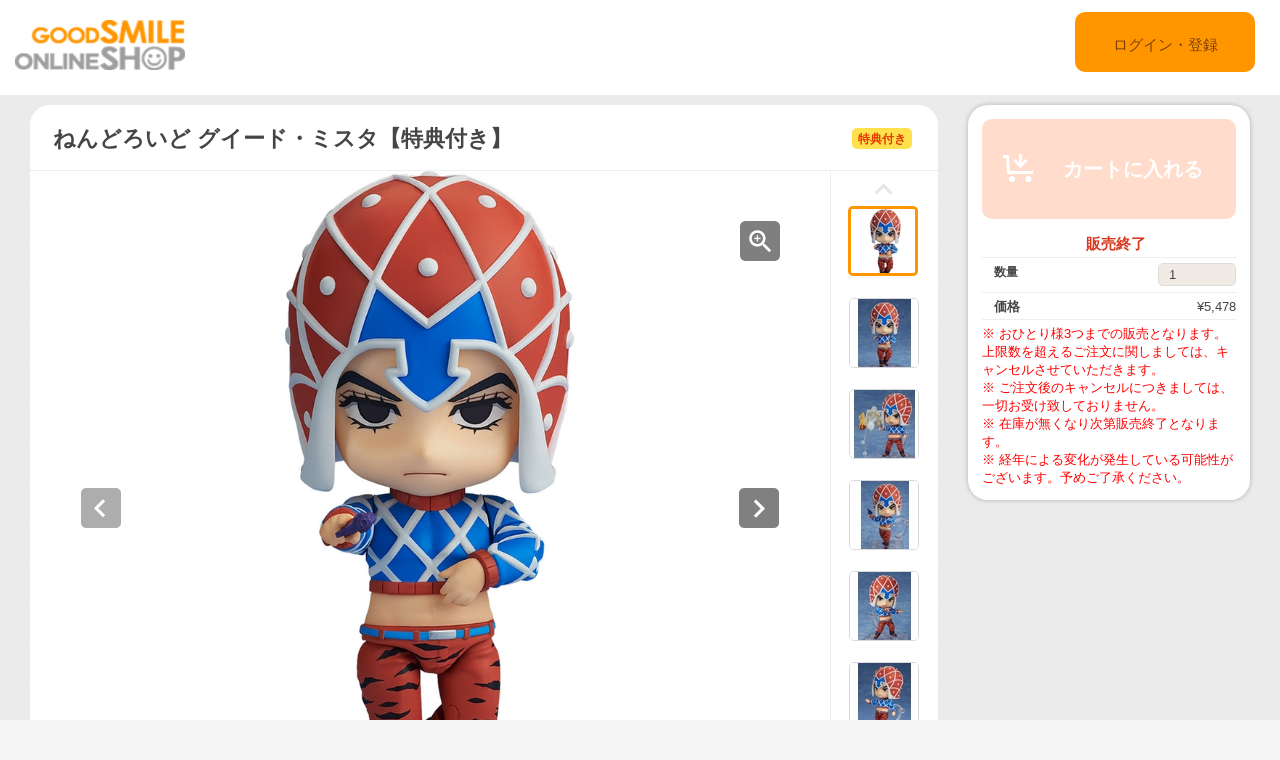

--- FILE ---
content_type: text/html;charset=UTF-8
request_url: https://goodsmileshop.com/ja/%E3%82%AB%E3%83%86%E3%82%B4%E3%83%AA%E3%83%BC%E3%83%AB%E3%83%BC%E3%83%88/%E3%81%AD%E3%82%93%E3%81%A9%E3%82%8D%E3%81%84%E3%81%A9/%E3%81%AD%E3%82%93%E3%81%A9%E3%82%8D%E3%81%84%E3%81%A9-%E3%82%B0%E3%82%A4%E3%83%BC%E3%83%89%E3%83%BB%E3%83%9F%E3%82%B9%E3%82%BF%E3%80%90%E7%89%B9%E5%85%B8%E4%BB%98%E3%81%8D%E3%80%91/p/MED_JP_00009?site=goodsmile&lang=ja&utm_source=GSCPRODUCT&utm_medium=9594&utm_campaign=https://goodsmileshop.com/ja/p/MED_JP_00009
body_size: 10756
content:
<!DOCTYPE html>
<html lang="ja">
<head>
	<title>
		&#12397;&#12435;&#12393;&#12429;&#12356;&#12393; &#12464;&#12452;&#12540;&#12489;&#12539;&#12511;&#12473;&#12479;&#12304;&#29305;&#20856;&#20184;&#12365;&#12305; | GOODSMILE ONLINE SHOP</title>

    <meta http-equiv="X-UA-Compatible" content="IE=edge">
    <meta name="viewport" content="width=device-width, initial-scale=1">

	<meta http-equiv="Content-Type" content="text/html; charset=utf-8"/>

<!-- STAGING JA HEAD -->
	<!-- Google Tag Manager -->
	<script>(function(w,d,s,l,i){w[l]=w[l]||[];w[l].push({'gtm.start':
				new Date().getTime(),event:'gtm.js'});var f=d.getElementsByTagName(s)[0],
			j=d.createElement(s),dl=l!='dataLayer'?'&l='+l:'';j.async=true;j.src=
			'https://www.googletagmanager.com/gtm.js?id='+i+dl;f.parentNode.insertBefore(j,f);
	})(window,document,'script','dataLayer','GTM-KZWDT57');</script>
	<!-- End Google Tag Manager -->
<meta name="keywords">
<meta name="description" content="TV&#12450;&#12491;&#12513;&#12302;&#12472;&#12519;&#12472;&#12519;&#12398;&#22855;&#22937;&#12394;&#20882;&#38522; &#40644;&#37329;&#12398;&#39080;&#12303;&#12424;&#12426;&#12289;&#12471;&#12531;&#12503;&#12523;&#12363;&#12388;&#27005;&#35251;&#30340;&#12394;&#24615;&#26684;&#12391;&#12289;&#12472;&#12531;&#12463;&#12473;&#12434;&#22823;&#20999;&#12395;&#12377;&#12427;&#12481;&#12540;&#12512;&#12398;&#12512;&#12540;&#12489;&#12513;&#12540;&#12459;&#12540;&#12300;&#12464;&#12452;&#12540;&#12489;&#12539;&#12511;&#12473;&#12479;&#12301;&#12364;&#12397;&#12435;&#12393;&#12429;&#12356;&#12393;&#12395;&#12394;&#12387;&#12390;&#30331;&#22580;&#65281;&#12501;&#12523;&#21487;&#21205;&#20181;&#27096;&#12392;&#12394;&#12387;&#12390;&#12356;&#12427;&#12398;&#12391;&#12289;&#33258;&#30001;&#24230;&#12398;&#39640;&#12356;&#12487;&#12451;&#12473;&#12503;&#12524;&#12452;&#12364;&#22570;&#33021;&#12391;&#12365;&#12414;&#12377;&#12290;&#34920;&#24773;&#12497;&#12540;&#12484;&#12395;&#12399;&#12414;&#12387;&#12377;&#12368;&#21069;&#12434;&#35211;&#25454;&#12360;&#29554;&#29289;&#12395;&#29401;&#12356;&#12434;&#23450;&#12417;&#12427;&#12300;&#36890;&#24120;&#38996;&#12301;&#12289;&#12393;&#12435;&#12394;&#21361;&#27231;&#12395;&#12418;&#23624;&#12375;&#12394;&#12356;&#25126;&#12356;&#12398;&#20013;&#35211;&#12379;&#12383;&#12300;&#25126;&#38360;&#38996;&#12301;&#12289;&#19981;&#25973;&#12394;&#31505;&#12415;&#12434;&#28014;&#12363;&#12409;&#12427;&#12300;&#12491;&#12516;&#12522;&#38996;&#12301;&#12434;&#12372;&#29992;&#24847;&#12375;&#12414;&#12375;&#12383;&#12290;&#12458;&#12503;&#12471;&#12519;&#12531;&#12497;&#12540;&#12484;&#12395;&#12399;&#24859;&#29992;&#12398;&#25331;&#37507;&#12392;&#12289;&#30330;&#23556;&#12373;&#12428;&#12383;&#24382;&#20024;&#12395;&#36328;&#12427;&#12473;&#12479;&#12531;&#12489;&#12456;&#12501;&#12455;&#12463;&#12488;&#12497;&#12540;&#12484;&#12364;&#20184;&#23646;&#12290;&#12373;&#12425;&#12395;&#12473;&#12479;&#12531;&#12489;&#12503;&#12524;&#12540;&#12488;&#12434;&#32068;&#12415;&#21512;&#12431;&#12379;&#12427;&#12371;&#12392;&#12391;&#12289;&#12508;&#12522;&#12517;&#12540;&#12512;&#28288;&#28857;&#12398;&#12458;&#12503;&#12471;&#12519;&#12531;&#12391;&#12471;&#12540;&#12531;&#20877;&#29694;&#12364;&#12362;&#27005;&#12375;&#12415;&#12356;&#12383;&#12384;&#12369;&#12414;&#12377;&#12290;&#12397;&#12435;&#12393;&#12429;&#12356;&#12393;&#12469;&#12452;&#12474;&#12395;&#12394;&#12387;&#12383;&#12464;&#12452;&#12540;&#12489;&#12539;&#12511;&#12473;&#12479;&#12434;&#26159;&#38750;&#12362;&#25163;&#20803;&#12395;&#12362;&#36814;&#12360;&#12367;&#12384;&#12373;&#12356;&#12290;">
<meta property="og:description" content="TV&#12450;&#12491;&#12513;&#12302;&#12472;&#12519;&#12472;&#12519;&#12398;&#22855;&#22937;&#12394;&#20882;&#38522; &#40644;&#37329;&#12398;&#39080;&#12303;&#12424;&#12426;&#12289;&#12471;&#12531;&#12503;&#12523;&#12363;&#12388;&#27005;&#35251;&#30340;&#12394;&#24615;&#26684;&#12391;&#12289;&#12472;&#12531;&#12463;&#12473;&#12434;&#22823;&#20999;&#12395;&#12377;&#12427;&#12481;&#12540;&#12512;&#12398;&#12512;&#12540;&#12489;&#12513;&#12540;&#12459;&#12540;&#12300;&#12464;&#12452;&#12540;&#12489;&#12539;&#12511;&#12473;&#12479;&#12301;&#12364;&#12397;&#12435;&#12393;&#12429;&#12356;&#12393;&#12395;&#12394;&#12387;&#12390;&#30331;&#22580;&#65281;&#12501;&#12523;&#21487;&#21205;&#20181;&#27096;&#12392;&#12394;&#12387;&#12390;&#12356;&#12427;&#12398;&#12391;&#12289;&#33258;&#30001;&#24230;&#12398;&#39640;&#12356;&#12487;&#12451;&#12473;&#12503;&#12524;&#12452;&#12364;&#22570;&#33021;&#12391;&#12365;&#12414;&#12377;&#12290;&#34920;&#24773;&#12497;&#12540;&#12484;&#12395;&#12399;&#12414;&#12387;&#12377;&#12368;&#21069;&#12434;&#35211;&#25454;&#12360;&#29554;&#29289;&#12395;&#29401;&#12356;&#12434;&#23450;&#12417;&#12427;&#12300;&#36890;&#24120;&#38996;&#12301;&#12289;&#12393;&#12435;&#12394;&#21361;&#27231;&#12395;&#12418;&#23624;&#12375;&#12394;&#12356;&#25126;&#12356;&#12398;&#20013;&#35211;&#12379;&#12383;&#12300;&#25126;&#38360;&#38996;&#12301;&#12289;&#19981;&#25973;&#12394;&#31505;&#12415;&#12434;&#28014;&#12363;&#12409;&#12427;&#12300;&#12491;&#12516;&#12522;&#38996;&#12301;&#12434;&#12372;&#29992;&#24847;&#12375;&#12414;&#12375;&#12383;&#12290;&#12458;&#12503;&#12471;&#12519;&#12531;&#12497;&#12540;&#12484;&#12395;&#12399;&#24859;&#29992;&#12398;&#25331;&#37507;&#12392;&#12289;&#30330;&#23556;&#12373;&#12428;&#12383;&#24382;&#20024;&#12395;&#36328;&#12427;&#12473;&#12479;&#12531;&#12489;&#12456;&#12501;&#12455;&#12463;&#12488;&#12497;&#12540;&#12484;&#12364;&#20184;&#23646;&#12290;&#12373;&#12425;&#12395;&#12473;&#12479;&#12531;&#12489;&#12503;&#12524;&#12540;&#12488;&#12434;&#32068;&#12415;&#21512;&#12431;&#12379;&#12427;&#12371;&#12392;&#12391;&#12289;&#12508;&#12522;&#12517;&#12540;&#12512;&#28288;&#28857;&#12398;&#12458;&#12503;&#12471;&#12519;&#12531;&#12391;&#12471;&#12540;&#12531;&#20877;&#29694;&#12364;&#12362;&#27005;&#12375;&#12415;&#12356;&#12383;&#12384;&#12369;&#12414;&#12377;&#12290;&#12397;&#12435;&#12393;&#12429;&#12356;&#12393;&#12469;&#12452;&#12474;&#12395;&#12394;&#12387;&#12383;&#12464;&#12452;&#12540;&#12489;&#12539;&#12511;&#12473;&#12479;&#12434;&#26159;&#38750;&#12362;&#25163;&#20803;&#12395;&#12362;&#36814;&#12360;&#12367;&#12384;&#12373;&#12356;&#12290;">
<meta property="og:image" content="http://ap-com.gsls/medias/sys_master/images/images/h66/h99/9181011607582.jpg">
<meta property="og:url" content="http://ap-com.gsls/ja/%E3%82%AB%E3%83%86%E3%82%B4%E3%83%AA%E3%83%BC%E3%83%AB%E3%83%BC%E3%83%88/%E3%81%AD%E3%82%93%E3%81%A9%E3%82%8D%E3%81%84%E3%81%A9/%E3%81%AD%E3%82%93%E3%81%A9%E3%82%8D%E3%81%84%E3%81%A9-%E3%82%B0%E3%82%A4%E3%83%BC%E3%83%89%E3%83%BB%E3%83%9F%E3%82%B9%E3%82%BF%E3%80%90%E7%89%B9%E5%85%B8%E4%BB%98%E3%81%8D%E3%80%91/p/MED_JP_00009">
<meta name="robots" content="index,follow">
<meta name="viewport" content="width=device-width, initial-scale=0.5">
<link rel="shortcut icon" type="image/x-icon" media="all" href="/ja/_ui/desktop/theme-goodsmile/images/favicon.ico" />

	





<link rel="stylesheet" type="text/css" media="screen" href="/ja/combined.css?id=6309d41919a135d" />







<!--[if lt IE 9]>
  <script src="https://oss.maxcdn.com/html5shiv/3.7.2/html5shiv.min.js"></script>
  <script src="https://oss.maxcdn.com/respond/1.4.2/respond.min.js"></script>
<![endif]-->



    


























































<link rel="stylesheet" type="text/css" media="all" href="/ja/combined.css?id=45cf579d19a135d_2" />


<style type="text/css" media="print">
	@IMPORT url("/ja/_ui/desktop/common/blueprint/print.css");
</style>

<script type="text/javascript" src="/ja/_ui/shared/js/analyticsmediator.js"></script>
<!-- Google tag (gtag.js) -->
    <script async src="https://www.googletagmanager.com/gtag/js?id=G-517JLCVRTB"></script>
    <script>
        window.dataLayer = window.dataLayer || [];
        function gtag(){dataLayer.push(arguments);}
        gtag('js', new Date());

        gtag('config', 'G-517JLCVRTB', {'user_id': 'goodsmile'}, { 'debug_mode': true });
    </script>
    <script>
        /* Google Analytics */

        var googleAnalytics4TrackingId = 'G-517JLCVRTB';

        
                gtag("event", "view_item", {
                    currency: "JPY",
                    value: 5478.0,
                    items: [
                        {
                            item_id: "MED_JP_00009",
                            item_name: "ねんどろいど グイード・ミスタ【特典付き】",
                            item_category: "ねんどろいど,在庫販売商品",
                        }
                    ]
                });
            

        function trackAddToCartGA4(productCode, quantityAdded, cartData) {
            gtag("event", "add_to_cart", {
                items: [
                    {
                        item_id: productCode,
                        item_name: cartData.productName,
                        price: cartData.productPrice,
                        quantity: quantityAdded
                    }
                ]
            });
        }

        function trackUpdateCartGA4(productCode, initialQuantity, newQuantity, cartData) {
            if (initialQuantity != newQuantity) {
                if (initialQuantity > newQuantity) {
                    trackRemoveFromCartGA4(productCode, initialQuantity - newQuantity)

                } else {
                    trackAddToCartGA4(productCode,newQuantity - initialQuantity,cartData);
                }
            }
        }

        function trackRemoveFromCartGA4(productCode, initialQuantity) {
            gtag("event", "remove_from_cart", {
                items: [
                    {
                        item_id: productCode,
                        quantity: initialQuantity
                    }
                ]
            });
        }

        window.mediator.subscribe('trackAddToCart', function(data) {
            if (data.productCode && data.quantity)
            {
                trackAddToCartGA4(data.productCode, parseInt(data.quantity), data.cartData);
            }
        });

        window.mediator.subscribe('trackUpdateCart', function(data) {
            if (data.productCode && data.initialCartQuantity && data.newCartQuantity)
            {
                trackUpdateCartGA4(data.productCode, parseInt(data.initialCartQuantity), parseInt(data.newCartQuantity), data.cartData);
            }
        });

        window.mediator.subscribe('trackRemoveFromCart', function(data) {
            if (data.productCode && data.initialCartQuantity)
            {
                trackRemoveFromCartGA4(data.productCode, parseInt(data.initialCartQuantity));
            }
        });

    </script>
<script src="https://js.stripe.com/v3/"></script>
	<style>
        .page-docomoLandingPage .page-faq.col-xs-12.col-sm-12.col-md-12 .content {
                padding-top: 0px;
                padding-bottom: 0px;
                margin-left: 130px;
                background: #ffffff;
                margin-right: 125px;
        }
        .page-docomoLandingPage .page-faq{
                background: inherit;
        }
        .page-docomoLandingPage .page-faq p {
                        margin-left: 0px;
                }
        .page-docomoLandingPage .page-faq.col-xs-12.col-sm-12.col-md-12 .content > *{
                margin-left: 15px;
        }
        </style>

	
	<script type="text/javascript">
		/*<![CDATA[*/
		
		var ACC = { config: {} };
			ACC.config.contextPath = "/ja";
			ACC.config.encodedContextPath = "/ja";
			ACC.config.commonResourcePath = "/ja/_ui/desktop/common";
			ACC.config.themeResourcePath = "/ja/_ui/desktop/theme-goodsmile-renewal";
			ACC.config.siteResourcePath = "/ja/_ui/desktop/site-goodsmile";
			ACC.config.rootPath = "/ja/_ui/desktop";	
			ACC.config.CSRFToken = "bb4ba5a8-5393-420a-a89c-f8948f80a793";
			ACC.pwdStrengthVeryWeak = '非常に弱い';
			ACC.pwdStrengthWeak = '弱い';
			ACC.pwdStrengthMedium = '標準';
			ACC.pwdStrengthStrong = '強い';
			ACC.pwdStrengthVeryStrong = '非常に強い';
			ACC.pwdStrengthUnsafePwd = 'password.strength.unsafepwd';
			ACC.pwdStrengthTooShortPwd = '短すぎます';
			ACC.pwdStrengthMinCharText = '最低 %d 文字';
			ACC.accessibilityLoading = '読み込んでいます...しばらくお待ちください...';
			ACC.accessibilityStoresLoaded = '店舗が読み込まれました';
			
			ACC.autocompleteUrl = '/ja/search/autocomplete';
			
			
		/*]]>*/
	</script>
	<script type="text/javascript">
	/*<![CDATA[*/
	ACC.addons = {};	//JS holder for addons properties
			
	
		ACC.addons.b2ccheckoutaddon = [];
		
				ACC.addons.b2ccheckoutaddon['key.2'] = 'value 2';
			
				ACC.addons.b2ccheckoutaddon['key.1'] = 'value 1';
			
	/*]]>*/
</script>
</head>

<body class="page-productDetails pageType-ProductPage template-pages-product-productLayout2Page  language-ja">

<!-- STAGING JA BODY -->
	<!-- Google Tag Manager (noscript) -->
	<noscript><iframe src="https://www.googletagmanager.com/ns.html?id=GTM-KZWDT57"
					  height="0" width="0" style="display:none;visibility:hidden"></iframe></noscript>
	<!-- End Google Tag Manager (noscript) -->
<div id="pageG" data-currency-iso-code="JPY">
			<a href="#skip-to-content" class="skiptocontent" data-role="none">内容にスキップ</a>
			<a href="#skiptonavigation" class="skiptonavigation" data-role="none">ナビゲーション メニューにスキップ</a>
			<link rel="stylesheet" type="text/css" media="all" href="/ja/_ui/desktop/common/css/jquery.colorbox-1.3.16.css"/>
<link rel="stylesheet" type="text/css" media="all" href="/ja/_ui/desktop/theme-goodsmile-renewal/css/changes3.css"/>
<link rel="stylesheet" type="text/css" media="all" href="/ja/_ui/desktop/theme-goodsmile-renewal/css/maintancepage.css"/>


<div  id="header"  class="container-fluid">
<a href="#" id="top" /></a>

	<div class="row topBar center-block" >


			<div class="pull-left">
			

                                <div class="yCmsComponent siteLogo pull-left">
<div class="simple_disp-img simple-banner">
	<a  href="/ja/"
						><img
						title="gscol_logo.png" alt="gscol_logo.png" src="/medias/sys_master/images/images/h6e/h91/8880697802782.png"></a>
				</div></div><div class="yCmsContentSlot pull-right top-banner">
<div class="yCmsComponent">
<div class="simple_disp-img simple-banner">
	<img title="" alt="" src="">
				</div></div></div></div>

			<div class="pull-right">
			<div class="pull-left rigth-header">

                
				<div class="header-top-link-bottom header-top-link goodsmile">
					<div  class="pull-right upper-row">
					<span>
					</span>
					</div>
					<br />
					<br />
					
					<br />

				</div>

				
                
			</div>

            <div class="pull-right">
			<div class="login goodsmile">
					<a href="/ja/login">ログイン・登録</a>
				</div>
				</div>
			</div>



	</div>

	</div>

<script type="text/javascript" >
var d = new Date();
var url = "/ja/maintenance/request" +"?t=" +d.getTime();
window.onload=function(){
	var value = readCookie('maintenceCookie');
	//if(value != 'maintenceCookie')
	{
	$.get(url).done(function(data) {
		console.log("data:"+ data.length);
		if(data.length > 50)
		{
			$.colorbox({
				html: data,
// 				width:'100%',
				width:900,
				height: 526,
				overlayClose: true
			});
			
		}
		if("alreadyHasMaintanceCookie" == data)
		{
			console.log("equalize:" + data);
		}

	});
	}
	
	function readCookie(name) {
	    var nameEQ = name + "=";
	    var ca = document.cookie.split(';');
	    for(var i=0;i < ca.length;i++) {
	        var c = ca[i];
	        while (c.charAt(0)==' ') c = c.substring(1,c.length);
	        if (c.indexOf(nameEQ) == 0) return c.substring(nameEQ.length,c.length);
	    }
	    return null;
	}
	
	
}
</script><a id="skiptonavigation"></a>
			



<div id="content" class="clearfix center-block">
			<a id="skip-to-content"></a>
				<div id="globalMessages">
		</div>
	<div id="contents" class="container" style="margin-bottom:20px;">
		<div class="row" style="padding-top:10px;">
			<div class="col-xs-9 col-sm-9 col-md-9">
				<div id="product-details">
							<style type="text/css">

.data-table-type1 {
	border-collapse: collapse;
	width:100%;
}
.data-table-type1 td.label, .data-table-type1 th.label {
	font-weight: bold;
	padding: 10px;
}
.data-table-type1 tr:nth-child(even) {
	background-color:#ffffff;
	padding: 10px;
}
.data-table-type1 tr:nth-child(odd) {
	background-color:#f5f5f5;
	padding: 10px;
}
.product-title
{
	color:#ff6600;
	font-size: 14px;
}


</style>
<script type="text/javascript" src="/ja/_ui/desktop/common/js/jquery-1.7.2.min.js"></script>
<script type="text/javascript" src="/ja/_ui/desktop/common/js/jquery.blockUI-2.39.js"></script>
<link rel="stylesheet" type="text/css" media="all" href="/ja/_ui/desktop/theme-goodsmile-renewal/css/changes3.css"/>
<script>
<!--
	(function(){
		$.blockUI({
			message:'',
			css: {
				border: 'none',
				width: '0px',
				padding: '0px',
				backgroundColor: '#000',
				opacity: .5,
				color: '#fff'
			},
			overlayCSS: {
				backgroundColor: '#000',
				opacity: 0
			}
		});
	})()
	window.onload= (function(){
		$.unblockUI();
	});
// -->

</script>

<div class="productDetailsPanel">
	<div class="title group clearfix">
		<div class="product-icons pull-left" style="width:100%; ">
			<h1 class="pull-left">
					ねんどろいど グイード・ミスタ【特典付き】</h1>
			<ul class="pull-right">
				<li class="icons2">
						特典付き</li>
				</ul>
		</div>
	</div>
	<div class="border1"></div>
	
	<div class="productImage group">

	<div class="productImagePrimary" id="primary_image">
		<a class="productImagePrimaryLink" id="imageLink" href="/ja/%E3%82%AB%E3%83%86%E3%82%B4%E3%83%AA%E3%83%BC%E3%83%AB%E3%83%BC%E3%83%88/%E3%81%AD%E3%82%93%E3%81%A9%E3%82%8D%E3%81%84%E3%81%A9/%E3%81%AD%E3%82%93%E3%81%A9%E3%82%8D%E3%81%84%E3%81%A9-%E3%82%B0%E3%82%A4%E3%83%BC%E3%83%89%E3%83%BB%E3%83%9F%E3%82%B9%E3%82%BF%E3%80%90%E7%89%B9%E5%85%B8%E4%BB%98%E3%81%8D%E3%80%91/p/MED_JP_00009/zoomImages" data-href="/ja/%E3%82%AB%E3%83%86%E3%82%B4%E3%83%AA%E3%83%BC%E3%83%AB%E3%83%BC%E3%83%88/%E3%81%AD%E3%82%93%E3%81%A9%E3%82%8D%E3%81%84%E3%81%A9/%E3%81%AD%E3%82%93%E3%81%A9%E3%82%8D%E3%81%84%E3%81%A9-%E3%82%B0%E3%82%A4%E3%83%BC%E3%83%89%E3%83%BB%E3%83%9F%E3%82%B9%E3%82%BF%E3%80%90%E7%89%B9%E5%85%B8%E4%BB%98%E3%81%8D%E3%80%91/p/MED_JP_00009/zoomImages" target="_blank" title="画像の拡大表示">
			<img class="lazy" data-original="/medias/sys_master/images/images/hae/h07/9181011738654.jpg" alt="ねんどろいど グイード・ミスタ【特典付き】" title="ねんどろいど グイード・ミスタ【特典付き】"/>
			</a>
		<a class="productImageZoomLink"  id="zoomLink" href="/ja/%E3%82%AB%E3%83%86%E3%82%B4%E3%83%AA%E3%83%BC%E3%83%AB%E3%83%BC%E3%83%88/%E3%81%AD%E3%82%93%E3%81%A9%E3%82%8D%E3%81%84%E3%81%A9/%E3%81%AD%E3%82%93%E3%81%A9%E3%82%8D%E3%81%84%E3%81%A9-%E3%82%B0%E3%82%A4%E3%83%BC%E3%83%89%E3%83%BB%E3%83%9F%E3%82%B9%E3%82%BF%E3%80%90%E7%89%B9%E5%85%B8%E4%BB%98%E3%81%8D%E3%80%91/p/MED_JP_00009/zoomImages" data-href="/ja/%E3%82%AB%E3%83%86%E3%82%B4%E3%83%AA%E3%83%BC%E3%83%AB%E3%83%BC%E3%83%88/%E3%81%AD%E3%82%93%E3%81%A9%E3%82%8D%E3%81%84%E3%81%A9/%E3%81%AD%E3%82%93%E3%81%A9%E3%82%8D%E3%81%84%E3%81%A9-%E3%82%B0%E3%82%A4%E3%83%BC%E3%83%89%E3%83%BB%E3%83%9F%E3%82%B9%E3%82%BF%E3%80%90%E7%89%B9%E5%85%B8%E4%BB%98%E3%81%8D%E3%80%91/p/MED_JP_00009/zoomImages"  target="_blank" title="画像の拡大表示">	</a>
		<botton class="btn  pull-left"  id="primaryImagePrevBtn" style="margin-top:-350px;padding-left:50px;">
<svg width="40px" height="40px" viewBox="0 0 40 40">
<filter filterUnits="objectBoundingBox" x="0.00" y="0.00" width="100.00" height="100.00" id="filter0">
<feFlood flood-color="rgb(255,255,255)" result="coFloodOut1"/>
<feComposite in="coFloodOut1" in2="SourceAlpha" operator="in" result="coOverlay1"/>
<feBlend in="coOverlay1" in2="SourceGraphic" mode="normal" result="colorOverlay1"/>
</filter>
<rect x="0" y="0" width="40" height="40" rx="5" fill="rgb(0,0,0)" opacity="0.50"/><image x="12" y="11" width="13" height="19" filter="url(#filter0)" xlink:href="[data-uri]" /></svg>
</botton>
<botton class="btn  pull-right"  id="primaryImageNextBtn" style="margin-top:-350px;padding-right:50px;">
<svg width="40px" height="40px" viewBox="0 0 40 40">
<filter filterUnits="objectBoundingBox" x="0.00" y="0.00" width="100.00" height="100.00" id="filter0">
<feFlood flood-color="rgb(255,255,255)" result="coFloodOut1"/>
<feComposite in="coFloodOut1" in2="SourceAlpha" operator="in" result="coOverlay1"/>
<feBlend in="coOverlay1" in2="SourceGraphic" mode="normal" result="colorOverlay1"/>
</filter>
<rect x="0" y="0" width="40" height="40" rx="5" fill="rgb(0,0,0)" opacity="0.50"/><image x="14" y="11" width="12" height="19" filter="url(#filter0)" xlink:href="[data-uri]" /></svg>
</botton>


	</div>
	<div class="border3"></div>
	<div class="productImageGallery">
		<ul class="jcarousel-skin primaryImageGallery">
			<li>
					<span class="thumb active">
						<img class="thumbImag" src="/medias/sys_master/images/images/h53/hc9/9181011476510.jpg" data-primaryimagesrc="/medias/sys_master/images/images/h66/h99/9181011607582.jpg" data-galleryposition="0" alt="ねんどろいど グイード・ミスタ【特典付き】" title="ねんどろいど グイード・ミスタ【特典付き】" />	
					</span>
				</li>
			<li>
					<span class="thumb ">
						<img class="thumbImag" src="/medias/sys_master/images/images/h54/hda/9181012131870.jpg" data-primaryimagesrc="/medias/sys_master/images/images/hf3/h93/9181012262942.jpg" data-galleryposition="1" alt="ねんどろいど グイード・ミスタ【特典付き】" title="ねんどろいど グイード・ミスタ【特典付き】" />	
					</span>
				</li>
			<li>
					<span class="thumb ">
						<img class="thumbImag" src="/medias/sys_master/images/images/h8e/h6e/9181012787230.jpg" data-primaryimagesrc="/medias/sys_master/images/images/h7f/hac/9181012918302.jpg" data-galleryposition="2" alt="ねんどろいど グイード・ミスタ【特典付き】" title="ねんどろいど グイード・ミスタ【特典付き】" />	
					</span>
				</li>
			<li>
					<span class="thumb ">
						<img class="thumbImag" src="/medias/sys_master/images/images/h8f/h7f/9181013442590.jpg" data-primaryimagesrc="/medias/sys_master/images/images/hb8/hee/9181013573662.jpg" data-galleryposition="3" alt="ねんどろいど グイード・ミスタ【特典付き】" title="ねんどろいど グイード・ミスタ【特典付き】" />	
					</span>
				</li>
			<li>
					<span class="thumb ">
						<img class="thumbImag" src="/medias/sys_master/images/images/hef/h85/9181014097950.jpg" data-primaryimagesrc="/medias/sys_master/images/images/h37/hf3/9181014229022.jpg" data-galleryposition="4" alt="ねんどろいど グイード・ミスタ【特典付き】" title="ねんどろいど グイード・ミスタ【特典付き】" />	
					</span>
				</li>
			<li>
					<span class="thumb ">
						<img class="thumbImag" src="/medias/sys_master/images/images/h76/h6c/9181014753310.jpg" data-primaryimagesrc="/medias/sys_master/images/images/h82/hb6/9181014884382.jpg" data-galleryposition="5" alt="ねんどろいど グイード・ミスタ【特典付き】" title="ねんどろいど グイード・ミスタ【特典付き】" />	
					</span>
				</li>
			<li>
					<span class="thumb ">
						<img class="thumbImag" src="/medias/sys_master/images/images/h79/h8d/9181015408670.jpg" data-primaryimagesrc="/medias/sys_master/images/images/h3d/h04/9181015539742.jpg" data-galleryposition="6" alt="ねんどろいど グイード・ミスタ【特典付き】" title="ねんどろいど グイード・ミスタ【特典付き】" />	
					</span>
				</li>
			</ul>
	</div>



</div>

<script type="text/javascript">

</script>



<div class="border2"></div>
	<div class="productPrivilegeG">
		<div class="productPrivilege-left">
			<div class="product-icons2" style="width:100%; ">
				<ul>
						<li class="icons2">
							特典付き</li>
				</ul>
			</div>
			<div class="productPrivilege-left-font">
					GOODSMILE ONLINESHOP 購入特典</div>
		</div>
		<div class="productPrivilege-right">
			<div class="productPrivilege-image">
						<img src="/medias/sys_master/images/images/hac/hdf/9181116629022.jpg" alt="ねんどろいど グイード・ミスタ【特典付き】" title="ねんどろいど グイード・ミスタ【特典付き】" width="100%" height="100%"/>	
				</div>
				<div class="productPrivilege-description">
					「GOODSMILE ONLINE SHOP」にて「ねんどろいど グイード・ミスタ」をご購入頂いた方に、 「拳銃両手持ち腕パーツ」をプレゼント！</div>
				</div>
	</div>
	<div class="border2"></div>
	



<div class="productSnsG" >
	<ul class="snsb">
		<li><a href="https://twitter.com/share" class="twitter-share-button">Tweet</a></li>
		<li><div class="fb-share-button" data-layout="button_count" data-mobile-iframe="false"></div></li>
		<li><div class="g-plusone" data-size="medium"></div></li>
	</ul>
</div>
<div class="border1"></div>
	<div class="productDescriptionG">
		<div class="productDescription-left">
			商品紹介</div>
		<div class="productDescription-right goodsmile">
			<div class="product-title">真の「覚悟」はここからだッ！</div>
			TVアニメ『ジョジョの奇妙な冒険 黄金の風』より、シンプルかつ楽観的な性格で、ジンクスを大切にするチームのムードメーカー「グイード・ミスタ」がねんどろいどになって登場！フル可動仕様となっているので、自由度の高いディスプレイが堪能できます。表情パーツにはまっすぐ前を見据え獲物に狙いを定める「通常顔」、どんな危機にも屈しない戦いの中見せた「戦闘顔」、不敵な笑みを浮かべる「ニヤリ顔」をご用意しました。オプションパーツには愛用の拳銃と、発射された弾丸に跨るスタンドエフェクトパーツが付属。さらにスタンドプレートを組み合わせることで、ボリューム満点のオプションでシーン再現がお楽しみいただけます。ねんどろいどサイズになったグイード・ミスタを是非お手元にお迎えください。<div class="product-additional-info">
				<div class="product-versionNotation">&copy;LUCKY LAND COMMUNICATIONS/集英社・ジョジョの奇妙な冒険GW製作委員会</div>
				<div class="product-linkTitleContainer">
					<div class="linkTitle-group">
						<div class="product-link-title">
								Good Smile Company - ねんどろいど グイード・ミスタ</div>
						<a href="http://www.goodsmile.info/ja/product/9594/" target="_blank">http://www.goodsmile.info/ja/product/9594/</a>
							<br/>
						</div>
					<div class="linkTitle-group">
						</div>
					<div class="linkTitle-group">
						</div>
				</div>
			</div>
		</div>
	</div>
	<div class="border4"></div>
	<div class="productOderTimeG">
		<div class="productOderTime-left">
			受付期間</div>
		<div class="productOderTime-right goodsmile">
			※ 在庫が無くなり次第販売終了となります。</div>
	</div>
	<div class="border4"></div>
	<div class="productPriceG">
		<div class="productPrice-left">
			価格</div>
		<div class="productPrice-center">
			<div class="big-price">
<span>¥5,478</span><br/>
			</div>
	<div class="yCmsContentSlot">
</div><div class="yCmsContentSlot add-to-cart">
<div id="actions-container-for-AddToCart" class="productAddToCartPanelContainer clearfix">
	<ul class="productAddToCartPanel clearfix">
		<li id="AddToCart-AddToCartAction" data-index="1" class="productAddToCartPanelItem">
			<form id="addToCartForm" class="add_to_cart_form" action="/ja/cart/add" method="post"><input type="hidden" maxlength="3" size="1" id="qty" name="qty" class="qty" value="1">
	<input type="hidden" name="productCodePost" value="MED_JP_00009"/>
		<button type="button" class="productAddToCartButton outOfStock" disabled="disabled">
					<svg id="cartAdd" xmlns="http://www.w3.org/2000/svg" width="48" height="48" viewBox="0 0 48 48">
					  <path d="M502.5,839a1.5,1.5,0,0,1,1.494,1.365L505,855h23v3H504c-0.776,0-1.93-.224-2-1l-0.87-15H498v-3h4.5v0Zm21,21a3,3,0,1,0,3,3A3,3,0,0,0,523.5,860ZM507,860a3,3,0,1,0,3,3A3,3,0,0,0,507,860Zm15.56-14.939-2.121-2.121L517,846.378V838h-3v8.378l-3.44-3.438-2.121,2.121,7.061,7.06Z" transform="translate(-489 -828)" fill="#FFFFFF"/>
					  <rect class="cls-2" width="48" height="48" fill="none"/>
					</svg>					カートに入れる</button>
			<input type="hidden" name="CSRFToken" value="bb4ba5a8-5393-420a-a89c-f8948f80a793" />
</form></li>
	</ul>
</div>

<div class="qty">
	<div class="qtyInput">
			<label for="qtyInput">
				数量</label>
		</div>
			<input type="number" size="1" id="qtyInput" name="qtyInput" class="qty" value="1" min="0" form="addToCartForm">
	<span style=" font-weight: bold;color: #d83820;font-weight: bold; font-size: 15px !important; line-height: 21px; margin-left: 10px;">販売終了</span>
</div>
</div></div>
		<div class="productPrice-right goodsmile">
			<font color="#ff0000">
※ おひとり様3つまでの販売となります。上限数を超えるご注文に関しましては、キャンセルさせていただきます。<br />
※ ご注文後のキャンセルにつきましては、一切お受け致しておりません。<br />
※ 在庫が無くなり次第販売終了となります。<br />
※ 経年による変化が発生している可能性がございます。予めご了承ください。
</font></div>
	</div>
	<div class="border4"></div>
	<div class="productSpecG">
		<div class="productSpec-left">
			スペック</div>
		<div class="productSpec-right">
			<table class="data-spec-table">
				<colgroup>
					<col width="25%">
					<col>
				</colgroup>
				<tbody>
					<tr class="even">
						<th class="label">商品名</th>
						<td class="data">ねんどろいど グイード・ミスタ【特典付き】</td>
					</tr>
					<tr class="odd">
						<th class="label">発売時期</th>
						<td class="data last">
							2020年11月</td>
					</tr>
					<tr class="last even">
						<th class="label">案内日</th>
						<td class="data last">
							2020年06月05日</td>
					</tr>
					<tr class="last odd">
										<th class="label">メーカー名</th>

										<td class="data last">
											メディコス</td>
									</tr>
								<tr class="last odd">
										<th class="label">作品名</th>

										<td class="data last">
											TVアニメ「ジョジョの奇妙な冒険 黄金の風」</td>
									</tr>
								<tr class="last odd">
										<th class="label">商品種別</th>

										<td class="data last">
											<div class="product-spec" style="width:100%; ">
												<ul>
													<li>
															特典付き</li>
													</ul>
											</div>
										</td>
									</tr>
								<tr class="last odd">
										<th class="label">仕様</th>

										<td class="data last">
											ABS&PVC 塗装済み可動フィギュア・フル可動仕様・ノンスケール・専用台座付属・全高：約100mm</td>
									</tr>
								</tbody>
			</table>
		</div>
	</div>

	</div>
<div class="border4"></div>
<div class="productDetailsPanel2">
	<div class="productTextG goodsmile">
			※ 受注期間、予約受付期間内においても販売を終了する場合がございます。ご了承ください。<br />※ 銀行振り込みの際は、ご注文番号のご記入をお忘れなくお願い致します。<br />※ クレジットカードでのお支払いにつきましては、予約商品の場合、商品発送予定日が確定・ご案内させていただき次第、発送予定日の2～3週間前から順次決済手続きを行わせていただきます。<br />※ Amazonペイメントサービスでのお支払いにつきましては、ご注文時に即時決済処理となりますのでご注意下さい。<br />※ ご利用ガイドにも記載しております通り、ご注文後のキャンセルは承る事ができませんので、ご注文の際はご注意頂きますようお願い致します。<br />※ 掲載の写真は実際の商品とは多少異なる場合があります。<br />※ 商品の塗装は彩色工程が手作業になるため、商品個々に多少の差異があります。予めご了承ください。</div>
</div>
<div class="clearfix"></div>
					</div>
				</div>
			<div class="col-xs-3 col-sm-3 col-md-3">
				<div class="yCmsContentSlot">
<div class="productAddToCartButtonPanel">
	<div class="productAddToCartPanelContainer clearfix">
		<ul class="productAddToCartPanel clearfix">
			<li>
				<form id="addToCartForm" class="add_to_cart_form" action="/ja/cart/add" method="post"><input type="hidden" maxlength="3" size="1" id="qty" name="qty" class="qty" value="1">
					<input type="hidden" name="productCodePost" value="MED_JP_00009"/>
					<button type="button" class="productAddToCartButton2 outOfStock" disabled="disabled">
								<svg id="cartAdd" xmlns="http://www.w3.org/2000/svg" width="48" height="48" viewBox="0 0 48 48">
								  <path d="M502.5,839a1.5,1.5,0,0,1,1.494,1.365L505,855h23v3H504c-0.776,0-1.93-.224-2-1l-0.87-15H498v-3h4.5v0Zm21,21a3,3,0,1,0,3,3A3,3,0,0,0,523.5,860ZM507,860a3,3,0,1,0,3,3A3,3,0,0,0,507,860Zm15.56-14.939-2.121-2.121L517,846.378V838h-3v8.378l-3.44-3.438-2.121,2.121,7.061,7.06Z" transform="translate(-489 -828)" fill="#FFFFFF"/>
								  <rect class="cls-2" width="48" height="48" fill="none"/>
								</svg>					カートに入れる</button>
						<input type="hidden" name="CSRFToken" value="bb4ba5a8-5393-420a-a89c-f8948f80a793" />
</form></li>
			
			<li>
				</li>
			
		</ul>
	</div>

	<div class="qty">
		<span style=" font-weight: bold;color: #d83820;font-weight: bold; font-size: 15px; line-height: 21px; margin-left: 15px;">販売終了</span>
	</div>
<div class="border"></div>
<div class="qty">

		<div class="qty-left">
				<label for="qtyInput">
					数量</label>
			</div>
			<div class="qty-right">
				<input type="number" size="1" id="qtyInput" name="qtyInput" class="qty" value="1" min="0" form="addToCartForm">
			</div>
		</div>
	<div class="border"></div>
	
	<div class="qty">
			<div class="qty-left">
				価格</div>
			<div class="qty-right">
				¥5,478</div>
		</div>
	<div class="border"></div>
	<div class="qty">
		<div class="qty-center">
			<font color="#ff0000">
※ おひとり様3つまでの販売となります。上限数を超えるご注文に関しましては、キャンセルさせていただきます。<br />
※ ご注文後のキャンセルにつきましては、一切お受け致しておりません。<br />
※ 在庫が無くなり次第販売終了となります。<br />
※ 経年による変化が発生している可能性がございます。予めご了承ください。
</font></div>
	</div>

</div>

</div><div class="yCmsContentSlot">
</div><div class="yCmsContentSlot">
</div><div class="yCmsContentSlot">
</div><div class="yCmsContentSlot">
</div><div class="yCmsContentSlot">
</div><div class="yCmsContentSlot">
</div><div class="yCmsContentSlot">
</div></div>
			</div>
	</div>
	<div class="yCmsContentSlot">
</div><!-- Twitter -->	
	<!-- facebook -->
	<div id="fb-root"></div>
	<script>(function(d, s, id) {
	  var js, fjs = d.getElementsByTagName(s)[0];
	  if (d.getElementById(id)) return;
	  js = d.createElement(s); js.id = id;
	  js.src = "//connect.facebook.net/ja_JP/sdk.js#xfbml=1&version=v2.6";
	  fjs.parentNode.insertBefore(js, fjs);
	}(document, 'script', 'facebook-jssdk'));</script>
	<!-- google +1 -->
	<!-- head åããbody çµäºã¿ã°ã®ç´åã«æ¬¡ã®ã¿ã°ãè²¼ãä»ãã¦ãã ããã -->


<script type="text/javascript" >
var d = new Date();
var url = "/ja/maintenance/request" +"?t=" +d.getTime();

$( document ).ready(function() {
	 
	$.get(url).done(function(data) {
		//console.log("data:"+data);
		if(data.length > 50)
		{
			$.colorbox({
				html: data,
// 				width:'100%',
				width:900,
				height: false,
				overlayClose: true,
			});
		}
	});
	});
	
	
	

</script>

<!-- Twitter -->	
<script>!function(d,s,id){var js,fjs=d.getElementsByTagName(s)[0],p=/^http:/.test(d.location)?'http':'https';if(!d.getElementById(id)){js=d.createElement(s);js.id=id;js.src=p+'://platform.twitter.com/widgets.js';fjs.parentNode.insertBefore(js,fjs);}}(document, 'script', 'twitter-wjs');</script>

</div>
			<script type="text/javascript">
$(document).ready(function(){
	 $("a").removeAttr("title");
    $("img").removeAttr("title");
});

</script>
</div>

	<form name="accessiblityForm">
		<input type="hidden" id="accesibility_refreshScreenReaderBufferField" name="accesibility_refreshScreenReaderBufferField" value=""/>
	</form>
	<div id="ariaStatusMsg" class="skip" role="status" aria-relevant="text" aria-live="polite"></div>

	



















<!--[if IE]><script type="text/javascript" src="/ja/_ui/desktop/common/js/excanvas-r3.compiled.js"></script>-->


























































<script src="/ja/combined.js?id=858f26c919a135d"></script>
<!-- GSLS-1294 -->
	<!-- GSLS-1619 and GSLS-1647 -->
	</body>

</html>
